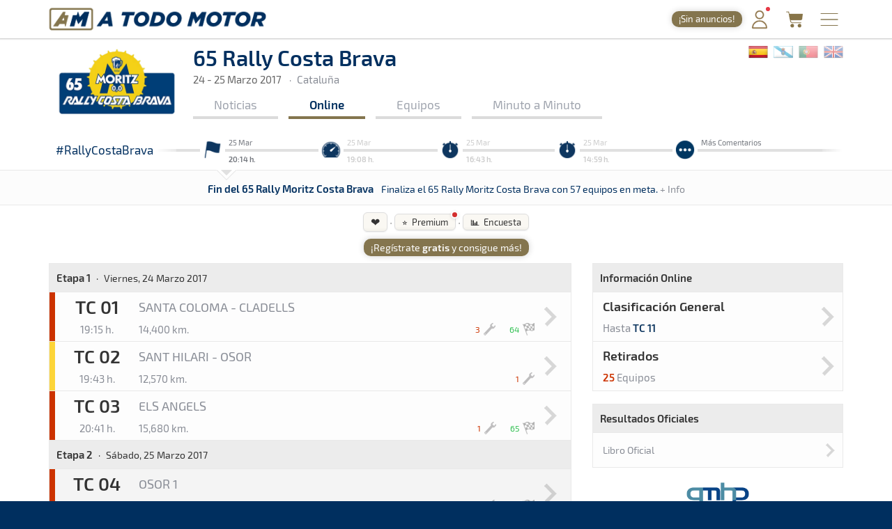

--- FILE ---
content_type: text/html; charset=utf-8
request_url: https://www.atodomotor.com/online/2017/costabrava/
body_size: 113077
content:
<!DOCTYPE html>
<html lang="es-ES">
<head>
    <!-- Google Consent Mode: DEFAULTS -->
    <script>
      window.dataLayer = window.dataLayer || [];
      function gtag(){dataLayer.push(arguments);}
      gtag('consent','default',{
        ad_storage:'denied',
        ad_user_data:'denied',
        ad_personalization:'denied',
        analytics_storage:'denied',
        functionality_storage:'granted',
        security_storage:'granted',
        personalization_storage:'denied'
      });
    </script>
    <!-- End Google Consent Mode: DEFAULTS -->
    
    <!-- InMobi Choice. Consent Manager Tag v3.0 (for TCF 2.2) -->
    <script type="text/javascript" async=true>
    (function() {
      var host = window.location.hostname;
      var element = document.createElement('script');
      var firstScript = document.getElementsByTagName('script')[0];
      var url = 'https://cmp.inmobi.com'
        .concat('/choice/', '23h1jyDjbQgLS', '/', host, '/choice.js?tag_version=V3');
      var uspTries = 0;
      var uspTriesLimit = 3;
      element.async = true;
      element.type = 'text/javascript';
      element.src = url;
    
      firstScript.parentNode.insertBefore(element, firstScript);
    
      function makeStub() {
        var TCF_LOCATOR_NAME = '__tcfapiLocator';
        var queue = [];
        var win = window;
        var cmpFrame;
    
        function addFrame() {
          var doc = win.document;
          var otherCMP = !!(win.frames[TCF_LOCATOR_NAME]);
    
          if (!otherCMP) {
            if (doc.body) {
              var iframe = doc.createElement('iframe');
    
              iframe.style.cssText = 'display:none';
              iframe.name = TCF_LOCATOR_NAME;
              doc.body.appendChild(iframe);
            } else {
              setTimeout(addFrame, 5);
            }
          }
          return !otherCMP;
        }
    
        function tcfAPIHandler() {
          var gdprApplies;
          var args = arguments;
    
          if (!args.length) {
            return queue;
          } else if (args[0] === 'setGdprApplies') {
            if (
              args.length > 3 &&
              args[2] === 2 &&
              typeof args[3] === 'boolean'
            ) {
              gdprApplies = args[3];
              if (typeof args[2] === 'function') {
                args[2]('set', true);
              }
            }
          } else if (args[0] === 'ping') {
            var retr = {
              gdprApplies: gdprApplies,
              cmpLoaded: false,
              cmpStatus: 'stub'
            };
    
            if (typeof args[2] === 'function') {
              args[2](retr);
            }
          } else {
            if(args[0] === 'init' && typeof args[3] === 'object') {
              args[3] = Object.assign(args[3], { tag_version: 'V3' });
            }
            queue.push(args);
          }
        }
    
        function postMessageEventHandler(event) {
          var msgIsString = typeof event.data === 'string';
          var json = {};
    
          try {
            if (msgIsString) {
              json = JSON.parse(event.data);
            } else {
              json = event.data;
            }
          } catch (ignore) {}
    
          var payload = json.__tcfapiCall;
    
          if (payload) {
            window.__tcfapi(
              payload.command,
              payload.version,
              function(retValue, success) {
                var returnMsg = {
                  __tcfapiReturn: {
                    returnValue: retValue,
                    success: success,
                    callId: payload.callId
                  }
                };
                if (msgIsString) {
                  returnMsg = JSON.stringify(returnMsg);
                }
                if (event && event.source && event.source.postMessage) {
                  event.source.postMessage(returnMsg, '*');
                }
              },
              payload.parameter
            );
          }
        }
    
        while (win) {
          try {
            if (win.frames[TCF_LOCATOR_NAME]) {
              cmpFrame = win;
              break;
            }
          } catch (ignore) {}
    
          if (win === window.top) {
            break;
          }
          win = win.parent;
        }
        if (!cmpFrame) {
          addFrame();
          win.__tcfapi = tcfAPIHandler;
          win.addEventListener('message', postMessageEventHandler, false);
        }
      };
    
      makeStub();
    
      function makeGppStub() {
        const CMP_ID = 10;
        const SUPPORTED_APIS = [
          '2:tcfeuv2',
          '6:uspv1',
          '7:usnatv1',
          '8:usca',
          '9:usvav1',
          '10:uscov1',
          '11:usutv1',
          '12:usctv1'
        ];
    
        window.__gpp_addFrame = function (n) {
          if (!window.frames[n]) {
            if (document.body) {
              var i = document.createElement("iframe");
              i.style.cssText = "display:none";
              i.name = n;
              document.body.appendChild(i);
            } else {
              window.setTimeout(window.__gpp_addFrame, 10, n);
            }
          }
        };
        window.__gpp_stub = function () {
          var b = arguments;
          __gpp.queue = __gpp.queue || [];
          __gpp.events = __gpp.events || [];
    
          if (!b.length || (b.length == 1 && b[0] == "queue")) {
            return __gpp.queue;
          }
    
          if (b.length == 1 && b[0] == "events") {
            return __gpp.events;
          }
    
          var cmd = b[0];
          var clb = b.length > 1 ? b[1] : null;
          var par = b.length > 2 ? b[2] : null;
          if (cmd === "ping") {
            clb(
              {
                gppVersion: "1.1", // must be “Version.Subversion”, current: “1.1”
                cmpStatus: "stub", // possible values: stub, loading, loaded, error
                cmpDisplayStatus: "hidden", // possible values: hidden, visible, disabled
                signalStatus: "not ready", // possible values: not ready, ready
                supportedAPIs: SUPPORTED_APIS, // list of supported APIs
                cmpId: CMP_ID, // IAB assigned CMP ID, may be 0 during stub/loading
                sectionList: [],
                applicableSections: [-1],
                gppString: "",
                parsedSections: {},
              },
              true
            );
          } else if (cmd === "addEventListener") {
            if (!("lastId" in __gpp)) {
              __gpp.lastId = 0;
            }
            __gpp.lastId++;
            var lnr = __gpp.lastId;
            __gpp.events.push({
              id: lnr,
              callback: clb,
              parameter: par,
            });
            clb(
              {
                eventName: "listenerRegistered",
                listenerId: lnr, // Registered ID of the listener
                data: true, // positive signal
                pingData: {
                  gppVersion: "1.1", // must be “Version.Subversion”, current: “1.1”
                  cmpStatus: "stub", // possible values: stub, loading, loaded, error
                  cmpDisplayStatus: "hidden", // possible values: hidden, visible, disabled
                  signalStatus: "not ready", // possible values: not ready, ready
                  supportedAPIs: SUPPORTED_APIS, // list of supported APIs
                  cmpId: CMP_ID, // list of supported APIs
                  sectionList: [],
                  applicableSections: [-1],
                  gppString: "",
                  parsedSections: {},
                },
              },
              true
            );
          } else if (cmd === "removeEventListener") {
            var success = false;
            for (var i = 0; i < __gpp.events.length; i++) {
              if (__gpp.events[i].id == par) {
                __gpp.events.splice(i, 1);
                success = true;
                break;
              }
            }
            clb(
              {
                eventName: "listenerRemoved",
                listenerId: par, // Registered ID of the listener
                data: success, // status info
                pingData: {
                  gppVersion: "1.1", // must be “Version.Subversion”, current: “1.1”
                  cmpStatus: "stub", // possible values: stub, loading, loaded, error
                  cmpDisplayStatus: "hidden", // possible values: hidden, visible, disabled
                  signalStatus: "not ready", // possible values: not ready, ready
                  supportedAPIs: SUPPORTED_APIS, // list of supported APIs
                  cmpId: CMP_ID, // CMP ID
                  sectionList: [],
                  applicableSections: [-1],
                  gppString: "",
                  parsedSections: {},
                },
              },
              true
            );
          } else if (cmd === "hasSection") {
            clb(false, true);
          } else if (cmd === "getSection" || cmd === "getField") {
            clb(null, true);
          }
          //queue all other commands
          else {
            __gpp.queue.push([].slice.apply(b));
          }
        };
        window.__gpp_msghandler = function (event) {
          var msgIsString = typeof event.data === "string";
          try {
            var json = msgIsString ? JSON.parse(event.data) : event.data;
          } catch (e) {
            var json = null;
          }
          if (typeof json === "object" && json !== null && "__gppCall" in json) {
            var i = json.__gppCall;
            window.__gpp(
              i.command,
              function (retValue, success) {
                var returnMsg = {
                  __gppReturn: {
                    returnValue: retValue,
                    success: success,
                    callId: i.callId,
                  },
                };
                event.source.postMessage(msgIsString ? JSON.stringify(returnMsg) : returnMsg, "*");
              },
              "parameter" in i ? i.parameter : null,
              "version" in i ? i.version : "1.1"
            );
          }
        };
        if (!("__gpp" in window) || typeof window.__gpp !== "function") {
          window.__gpp = window.__gpp_stub;
          window.addEventListener("message", window.__gpp_msghandler, false);
          window.__gpp_addFrame("__gppLocator");
        }
      };
    
      makeGppStub();
    
      var uspStubFunction = function() {
        var arg = arguments;
        if (typeof window.__uspapi !== uspStubFunction) {
          setTimeout(function() {
            if (typeof window.__uspapi !== 'undefined') {
              window.__uspapi.apply(window.__uspapi, arg);
            }
          }, 500);
        }
      };
    
      var checkIfUspIsReady = function() {
        uspTries++;
        if (window.__uspapi === uspStubFunction && uspTries < uspTriesLimit) {
          console.warn('USP is not accessible');
        } else {
          clearInterval(uspInterval);
        }
      };
    
      if (typeof window.__uspapi === 'undefined') {
        window.__uspapi = uspStubFunction;
        var uspInterval = setInterval(checkIfUspIsReady, 6000);
      }
    })();
    </script>
    <!-- End InMobi Choice. Consent Manager Tag v3.0 (for TCF 2.2) -->
    
    <script async src="//www.ezojs.com/ezoic/sa.min.js"></script>
    <script>
      window.ezstandalone = window.ezstandalone || {};
      ezstandalone.cmd = ezstandalone.cmd || [];
      window.ezoicIdentity = window.ezoicIdentity || {};
      window.ezoicIdentity.queue = window.ezoicIdentity.queue || [];
      window.ezoicEvent = window.ezoicEvent || {};
      window.ezoicEvent.queue = window.ezoicEvent.queue || [];
    </script>
    
    <script>
      (function () {
        function showAll() {
          ezstandalone.cmd.push(function () {
            ezstandalone.showAds();
          });
        }
    
        if (document.readyState === 'loading') {
          document.addEventListener('DOMContentLoaded', showAll);
        } else {
          showAll();
        }
      })();
    </script>
    
    <meta charset="utf-8">
    <meta http-equiv="X-UA-Compatible" content="IE=edge">
    <meta name="viewport" content="width=device-width, initial-scale=1, maximum-scale=1, user-scalable=no, viewport-fit=cover">
    <meta http-equiv="refresh" content="420">
    
    <meta http-equiv="pragma" content="no-cache" />
    <meta name="cache-control" content="no-cache" />

    <title>Online &middot; 65 Rally Costa Brava &middot; Tiempos Online - A Todo Motor</title>

    <meta name="description" content="Todo lo relacionado con el mundo del motor canario, nacional e internacional: Fórmula 1, WRC, ERC, Rally, Tiempos Online, Clasificaciones, SimRacing, Islas Canarias y más." />
    <meta name="keywords" xml:lang="es" content="Islas Canarias, motor, automovilismo, canario, rallye, rally, on line, rally de Canarias, rally Islas Canarias, fotos, galería, noticias, pilotos, tiempos online, mundial, Fórmula 1, blog, WRC, imágenes, en directo, agenda motor, clasificaciones, campeonatos, Las Palmas, Gran Canaria, SimRacing" />
    <meta name="keywords" xml:lang="en" content="Canary Islands, motor, motorsport, canary, rally, rally, on line, rally de Canarias, Canary Islands rally, photos, gallery, news, drivers, times online, worldwide, Formula 1, blog, WRC, pictures, live, motor calendar, standings, championships, Las Palmas, Gran Canaria, SimRacing" />

    <link rel="apple-touch-icon" href="/apple-touch-icon.png">
    <link rel="apple-touch-icon" sizes="180x180" href="/apple-touch-icon.png">
    <link rel="icon" type="image/png" sizes="32x32" href="/favicon-32x32.png">
    <link rel="icon" type="image/png" sizes="16x16" href="/favicon-16x16.png">
    <link rel="manifest" href="/site.webmanifest">
    <link rel="mask-icon" href="/safari-pinned-tab.svg" color="#5BBAD5">
    <meta name="msapplication-TileColor" content="#DA532C">
    <meta name="theme-color" content="#FFFFFF">
    <link rel="canonical" href="https://www.atodomotor.com/online/2017/costabrava/" />
    
    <meta property="og:type" content="article" />
    <meta property="og:image" content="https://cdn.atodomotor.com/contents/race/2017/costabrava/RaceLogo.png" />
    <meta property="og:title" content="65 Rally Costa Brava" />
    <meta property="og:description" content="24 - 25 Marzo 2017 &middot; Rally &middot; Cataluña" />
    <meta property="og:site_name" content="A Todo Motor" />
    <meta property="og:url" content="https://www.atodomotor.com/online/2017/costabrava/" />
    
    <meta name="twitter:card" content="summary" />
    <meta name="twitter:image" content="https://cdn.atodomotor.com/contents/race/2017/costabrava/RaceLogo.png" />
    <meta name="twitter:title" content="65 Rally Costa Brava" />
    <meta name="twitter:description" content="24 - 25 Marzo 2017 &middot; Rally &middot; Cataluña" />
    <meta name="twitter:site" content="@ATodoMotorCom" />
    
    
    <link rel="stylesheet" type="text/css" href="https://cdn.atodomotor.com/assets/components/bootstrap/dist/css/bootstrap.min.css">
    <link rel="stylesheet" type="text/css" href="https://cdn.atodomotor.com/assets/components/viewerjs/viewer.min.css">
    <link rel="stylesheet" type="text/css" href="https://cdn.atodomotor.com/assets/css/global_202507.css">
    <link rel="stylesheet" type="text/css" href="https://cdn.atodomotor.com/assets/css/online_2024.css">
    
    <meta name="apple-mobile-web-app-capable" content="yes">
    <meta name="apple-mobile-web-app-status-bar-style" content="default">
    <link rel="manifest" href="/site.webmanifest">
    
    <script type="text/javascript" src="https://cdn.atodomotor.com/assets/components/jquery/dist/jquery.min.js"></script>
    <script type="text/javascript" src="https://cdn.atodomotor.com/assets/components/bootstrap/dist/js/bootstrap.min.js"></script>
    <script type="text/javascript" src="https://cdn.atodomotor.com/assets/components/masonry/masonry.pkgd.min.js"></script>
    <script type="text/javascript" src="https://cdn.atodomotor.com/assets/components/masonry/imagesloaded.pkgd.min.js"></script>
    <script type="text/javascript" src="https://cdn.atodomotor.com/assets/components/viewerjs/viewer.min.js"></script>
    <script type="text/javascript" src="https://cdn.atodomotor.com/assets/js/global_2021.js"></script>
    <script type="text/javascript" src="https://cdn.atodomotor.com/assets/js/online_2025.js"></script>
    <script type="text/javascript">
        $(function()
        {
            setupCountdownClock("2017/costabrava/inicio/", "");
            setupLanguageFlags("es-ES");
            setupBaseURL("//www.atodomotor.com/online/2017/costabrava/");

            $(".autoRefreshMenu span").on("click", function()
            {
                $(".autoRefreshMenu span").toggleClass("rfInactive");
                $("#autoRfBtn").val(($("#autoRfBtn").val() == "1") ? "0" : "1");
            });
            
        });
    </script>
    <!-- PROD -->
        <!-- Google tag (gtag.js) -->
        <script async src="https://www.googletagmanager.com/gtag/js?id=G-MB7DZ8X4SL"></script>
        <script>
          window.dataLayer = window.dataLayer || [];
          function gtag(){dataLayer.push(arguments);}
          gtag('js', new Date());
        
          gtag('config', 'G-MB7DZ8X4SL');
        </script>
    <script src="https://www.gstatic.com/firebasejs/10.11.0/firebase-app-compat.js"></script>
    <script src="https://www.gstatic.com/firebasejs/10.11.0/firebase-auth-compat.js"></script>
    
    <script>
        const firebaseConfig = {
            apiKey: "AIzaSyCn6awj7v25PKwdcc2DjaxDBQQA5QZrYaQ",
            authDomain: "a-todo-motor-web.firebaseapp.com",
            projectId: "a-todo-motor-web",
            storageBucket: "a-todo-motor-web.firebasestorage.app",
            messagingSenderId: "368585370734",
            appId: "1:368585370734:web:e4bc89c1b9a1c87eb48a7f"
        };
    
        firebase.initializeApp(firebaseConfig);
        const auth = firebase.auth();
    
        document.addEventListener("DOMContentLoaded", () => {
            auth.onAuthStateChanged((user) => {
    
                const elmentsLogged = document.querySelectorAll(".loggedContent");
                const elmentsNotLogged = document.querySelectorAll(".notLoggedContent");
    
                if (user) {
                    if (typeof gtag === 'function') {
                        gtag('set', { user_id: user.uid });
                        gtag('event', 'user_logged');
                    }
                    window.ezoicIdentity.queue.push(function(){
                        if (typeof window.ezoicIdentity.setIdentity === "function") {
                            window.ezoicIdentity.setIdentity({
                                userid: user.uid
                            });
                        }
                    });
                    elmentsLogged.forEach(el => {
                        el.style.display = "block";
                    });
                    elmentsNotLogged.forEach(el => {
                        el.style.display = "none";
                    });
                }
                else {
                    elmentsLogged.forEach(el => {
                        el.style.display = "none";
                    });
                    elmentsNotLogged.forEach(el => {
                        el.style.display = "block";
                    });
                }
            });
        });
    </script>
    
    <script type='text/javascript' src='https://platform-api.sharethis.com/js/sharethis.js#property=5abd7215003b52001341b0ca&product=inline-share-buttons' async='async'></script></head>
<body>
    <div class="contentBg">
        <header>

    <script>
        function getMemberCookie(name) {
            const value = `; ${document.cookie}`;
            const parts = value.split(`; ${name}=`);
            if (parts.length === 2) return parts.pop().split(";").shift();
        }

        function updateMemberBadgeVisibility() {
            var badge = document.getElementById("memberBadge");
            if (badge && !getMemberCookie("atmMemberSeen")) {
                badge.style.display = "inline-block";
            } else if (badge) {
                badge.style.display = "none";
            }
        }

        function setRandomBadgeMessages() {
            const notLoggedBadge = document.getElementById("notLoggedBadge");
            const loggedBadge = document.getElementById("loggedBadge");
            const notLoggedMessages = [
                "¡Regístrate!",
                "¡Únete Gratis!",
                "¡Inicia sesión!",
                "¡Quitar publi!",
                "¡Hazte Premium!",
                "¡Sin anuncios!"
            ];
            const loggedMessages = [
                "¡Quitar publi!",
                "¡Hazte Premium!",
                "¡Sin anuncios!",
                "¡Sin publi! 1,99€/mes",
                "¡Ahorra! 19,99€/año"
            ];
            if (notLoggedBadge) {
                const msg = notLoggedMessages[Math.floor(Math.random() * notLoggedMessages.length)];
                notLoggedBadge.textContent = msg;
            }
            if (loggedBadge) {
                const msg = loggedMessages[Math.floor(Math.random() * loggedMessages.length)];
                loggedBadge.textContent = msg;
            }
        }

        document.addEventListener("DOMContentLoaded", function() {
            updateMemberBadgeVisibility();
            setRandomBadgeMessages();
        });
    </script>
    
    <style>
        .logoATM img {
            max-height: 45px !important;
        }
        .registerWrapper {
            display: flex;
            align-items: center;
            margin-right: 0px;
        }
        .registerWrapper a {
            text-decoration: none;
        }
        .registerBadge {
            background: #84754E;
            border-radius: 10px;
            box-shadow: 0 0px 10px rgba(0,0,0,0.18);
            color: #fff;
            display: none;
            font-size: 0.9em;
            padding: 3px 10px;
            position: relative;
            top: 0px;
            cursor: pointer;
            transition: background 0.2s, box-shadow 0.2s, transform 0.2s;
            white-space: nowrap;
            text-decoration: none;
        }
        .registerBadge:hover {
            background: #a08a5c;
            box-shadow: 0 6px 8px rgba(0,0,0,0.28);
            transform: translateY(-1px) scale(1.05);
            text-decoration: none;
        }
        @media (max-width: 600px) {
            .registerBadge {
                font-size: 0.85em;
                padding: 3px 10px;
            }
        }
    </style>

    <div class="siteHeader">
        <div class="container">
            <div class="logoATM" itemscope itemtype="http://schema.org/Organization">
                <a itemprop="url" href="//www.atodomotor.com/"><h1><span itemprop="name">A Todo Motor</span> &middot; Revista del motor desde 1999</h1><img class="logoMobile" src="https://cdn.atodomotor.com/assets/img/ATodoMotor_BgL.png" itemprop="logo" alt="A Todo Motor" /><img class="logoDesktop" src="https://cdn.atodomotor.com/assets/img/ATodoMotor_720x100.png" alt="A Todo Motor" /></a>
            </div>
            <div class="registerWrapper">
                <a href="//www.atodomotor.com/perfil/" onclick="gtag('event', 'click_member', {'event_category': 'menu-badge'});">
                    <span id="notLoggedBadge" class="registerBadge notLoggedContent">Regístrate</span>
                    <span id="loggedBadge" class="registerBadge loggedContent">Quitar publi</span>
                </a>
            </div>
            <div id="memberButton" class="memberButton"><a href="//www.atodomotor.com/perfil/" onclick="gtag('event', 'click_member', {'event_category': 'menu-header'});" title="Inicia sesión"><img src="https://cdn.atodomotor.com/assets/img/Member.png" alt="Iniciar sesión" /><span id="memberBadge" class="newBadge"></span></a></div>
            <div class="storeButton"><a href="https://www.atodomotor.store/?utm_source=atodomotor&utm_medium=header-menu-button&utm_campaign=atm-links" target="_blank" onclick="gtag('event', 'click_store', {'event_category': 'menu-header'});" title="Tienda"><img src="https://cdn.atodomotor.com/assets/img/social/Store.png" alt="ATM Store" /></a></div>
            <div id="menuButton" class="menuButton" onclick="toggleBarMenu();"><img id="menuButtonImg" src="https://cdn.atodomotor.com/assets/img/MenuOpenRight.png" alt="Menu" title="Menú" /></div>
        </div>
    </div>
    <div class="container">
        <div class="siteMenu">
            <nav>
                <h2><a class="" href="//www.atodomotor.com">Portada</a></h2>
                <h2><a class="active" href="//www.atodomotor.com/online/">En Directo</a></h2>
                <h2><a class="" href="//www.atodomotor.com/noticias/">Noticias</a></h2>
                <h2><a class="" href="//www.atodomotor.com/agenda/">Agenda</a></h2>
                <h2><a class="" href="//www.atodomotor.com/galerias/">Galerías</a></h2>
                <h2><a href="https://www.atodomotor.store/?utm_source=atodomotor&utm_medium=header-menu&utm_campaign=atm-links" target="_blank">Tienda</a></h2>
                <h2><a class="" href="//www.atodomotor.com/archivo/">Archivo</a></h2>
            </nav>
            <div class="menuBottom">
                <div class="menuText">
                    Revista del motor desde 1999
                </div>
                <div class="socialIcons">
                    <a href="https://www.instagram.com/atodomotorcom/" target="_blank"><img src="https://cdn.atodomotor.com/assets/img/social/Instagram.png" class="img-responsive" alt="Instagram"></a>
                    <a href="https://www.facebook.com/ATodoMotor" target="_blank"><img src="https://cdn.atodomotor.com/assets/img/social/Facebook.png" class="img-responsive" alt="Facebook"></a>
                    <a href="https://twitter.com/ATodoMotorCom" target="_blank"><img src="https://cdn.atodomotor.com/assets/img/social/Twitter.png" class="img-responsive" alt="Twitter"></a>
                    <a href="https://www.youtube.com/user/ATODOMOTORcom/" target="_blank"><img src="https://cdn.atodomotor.com/assets/img/social/YouTube.png" class="img-responsive" alt="YouTube"></a>
                    <a href="https://www.atodomotor.store/?utm_source=atodomotor&utm_medium=header-menu-icon&utm_campaign=atm-links" target="_blank"><img src="https://cdn.atodomotor.com/assets/img/social/Shop.png" class="img-responsive" alt="ATM Store"></a>
                </div>
            </div>
        </div>
    </div>
</header>
<div class="container onlineHeader">
            <div>
                <style>
                    #adHeader.adaptableAd { margin: 0px 0px 0px 0px; }
                    #adHeader .adBody { overflow: hidden; }
                    @media(min-width: 500px) { #adHeader { display: none; } }
                </style>
                <div id="adHeader" class="adaptableAd">
                    <div class="adBody">
                        <div id="ezoic-pub-ad-placeholder-101"></div>
                    </div>
                </div>
            </div>
    <div class="row" itemscope itemtype="http://schema.org/Event">
        <div class="col-md-9">
            <div class="onlineLogo">
                <a href="//www.atodomotor.com/online/2017/costabrava/"><img itemprop="image" src="https://cdn.atodomotor.com/contents/race/2017/costabrava/RaceLogo.png" alt="65 Rally Costa Brava" /></a>
            </div>
            <div class="raceHeader ">
                <h1 itemprop="name">65 Rally Costa Brava</h1>
                <a class="itemInfo" itemprop="url" href="https://www.atodomotor.com/online/2017/costabrava/">65 Rally Costa Brava</a>
                <div class="raceSubHeader">
                    <time itemprop="startDate" datetime="2017-03-24"></time>
                    <time itemprop="endDate" datetime="2017-03-25"></time>
                    <h2><span class="raceHeaderDate">24 - 25 Marzo 2017</span></h2>
                    
                    <span class="sepDot">&middot;</span><h2>Cataluña</h2>
                    <div class="itemInfo" itemprop="description">Rally &middot; 65 Rally Costa Brava: Aquí podrás encontrar toda la información que sea publicada en la web de A Todo Motor sobre este evento. Dispondrás de las últimas noticias, notas de prensa, tiempos, clasificaciones, imágenes, resultados y todo lo referido a la prueba. Disponible en un mismo lugar para que no pierdas detalle de lo que acontezca en este evento.</div>
                    <div class="itemInfo" itemprop="location" itemscope itemtype="http://schema.org/Place">
                        <span itemprop="name">Cataluña</span>
                        <span itemprop="address">Cataluña</span>
                    </div>
                </div>
                <nav>
                    <div class="onlineMenu">
                            <div class="menuNews item ">
                                <h3><a href="//www.atodomotor.com/online/2017/costabrava/noticias/">Noticias</a></h3>
                            </div>
                        <div class="menuOnline item active">
                            <h3><a href="//www.atodomotor.com/online/2017/costabrava/">Online</a></h3>
                        </div>
                        <div class="menuTeams item ">
                            <h3><a href="//www.atodomotor.com/online/2017/costabrava/equipos/">Equipos</a></h3>
                        </div>
                        <div class="menuMessages item ">
                            <h3><a href="//www.atodomotor.com/online/2017/costabrava/comentarios/">Minuto a Minuto</a></h3>
                        </div>
                    </div>
                </nav>            </div>
            <div class="clear"></div>
        </div>
        <div class="col-md-3 onlineSocial">
            <div class="langFlags">
                <a href="//www.atodomotor.com/online/language/es-ES/2017/costabrava/"><img id="flag_es-ES" class="langFlag" src="https://cdn.atodomotor.com/assets/img/LangESP.png" alt="Español" title="Español" /></a>
                <a href="//www.atodomotor.com/online/language/es-GA/2017/costabrava/"><img id="flag_es-GA" class="langFlag" src="https://cdn.atodomotor.com/assets/img/LangGAL.png" alt="Gallego" title="Gallego" /></a>
                <a href="//www.atodomotor.com/online/language/pt-PT/2017/costabrava/"><img id="flag_pt-PT" class="langFlag" src="https://cdn.atodomotor.com/assets/img/LangPRT.png" alt="Portugués" title="Portugués" /></a>
                <a href="//www.atodomotor.com/online/language/en-US/2017/costabrava/"><img id="flag_en-US" class="langFlag" src="https://cdn.atodomotor.com/assets/img/LangENG.png" alt="Inglés" title="Inglés" /></a>
            </div>        </div>
    </div>
</div>
<main>
        <section>
            <div id="liveContent">
                <div class="container">
                    <div id="liveItems">
                            <div id="liveHashtag" class="liveItem">
                                #RallyCostaBrava
                            </div>
                        
                        <div id="liveAlpha"></div>
                        
                            <div class="liveItem ">
                                <div class="liveItemContent" data-live-item="0">
                                    <img class="liveItemIcon" data-live-item="0" src="https://cdn.atodomotor.com/assets/img/comments/LiveCol_FIN.png" alt="Fin del 65 Rally Moritz Costa Brava" />
                                    <div class="liveItemDate liveItemTextOff" data-live-item="0">
                                        <div>25 Mar</div>
                                        <b>20:14 h.</b>
                                    </div>
                                </div>
                            </div>
                            <div class="liveItem ">
                                <div class="liveItemContent" data-live-item="1">
                                    <img class="liveItemIcon" data-live-item="1" src="https://cdn.atodomotor.com/assets/img/comments/LiveCol_NAR.png" alt="Último tramo cronometrado" />
                                    <div class="liveItemDate liveItemTextOff" data-live-item="1">
                                        <div>25 Mar</div>
                                        <b>19:08 h.</b>
                                    </div>
                                </div>
                            </div>
                            <div class="liveItem lastLiveContents">
                                <div class="liveItemContent" data-live-item="2">
                                    <img class="liveItemIcon" data-live-item="2" src="https://cdn.atodomotor.com/assets/img/comments/LiveCol_TIE.png" alt="Clasificación general tras el TC-09" />
                                    <div class="liveItemDate liveItemTextOff" data-live-item="2">
                                        <div>25 Mar</div>
                                        <b>16:43 h.</b>
                                    </div>
                                </div>
                            </div>
                            <div class="liveItem lastLiveContents">
                                <div class="liveItemContent" data-live-item="3">
                                    <img class="liveItemIcon" data-live-item="3" src="https://cdn.atodomotor.com/assets/img/comments/LiveCol_TIE.png" alt="Llegada a meta en el TC-07" />
                                    <div class="liveItemDate liveItemTextOff" data-live-item="3">
                                        <div>25 Mar</div>
                                        <b>14:59 h.</b>
                                    </div>
                                </div>
                            </div>
                        
                        <div id="liveItemMore" class="liveItem">
                            <a href="//www.atodomotor.com/online/2017/costabrava/comentarios/">
                                <img class="liveItemIcon" src="https://cdn.atodomotor.com/assets/img/comments/LiveCol_ReadMore.png" alt="Más" />
                            </a>
                            <div class="liveItemText">
                                <div id="liveItemMoreText">
                                    <a href="//www.atodomotor.com/online/2017/costabrava/comentarios/">Más Comentarios</a>
                                </div>
                                <div id="liveItemMoreTextShort">
                                    <a href="//www.atodomotor.com/online/2017/costabrava/comentarios/">Más</a>
                                </div>
                                <b>&nbsp;</b>
                            </div>
                        </div>
                        
                        <div id="liveAlphaR"></div>
                    </div>
                </div>
                
                <div id="liveBar" class="container-fluid">
                    <div class="container">
                        <img id="liveBarImg" src="https://cdn.atodomotor.com/assets/img/comments/LiveRowOn.png" alt="v" />
                        
                        <div class="liveBarContentHeight">
                                    <div class="liveBarContent text-center" data-live-item="0">
                                        <h6>Fin del 65 Rally Moritz Costa Brava</h6>
                                        <span class="liveBarText">Finaliza el 65 Rally Moritz Costa Brava con 57 equipos en meta.</span>
                                        <span class="liveBarMore">
                                                <a href="//www.atodomotor.com/online/2017/costabrava/comentarios/">+ Info</a>
                                                                                </span>
                                    </div>
                                    <div class="liveBarContent text-center" data-live-item="1">
                                        <h6>Último tramo cronometrado</h6>
                                        <span class="liveBarText">Comienza el último TC del 65 Rally Moritz Costa Brava TC11 COLLSAPLANA 3 16,13 Km</span>
                                        <span class="liveBarMore">
                                                <a href="//www.atodomotor.com/online/2017/costabrava/comentarios/">+ Info</a>
                                                                                </span>
                                    </div>
                                    <div class="liveBarContent text-center" data-live-item="2">
                                        <h6>Clasificación general tras el TC-09</h6>
                                        <span class="liveBarText">La clasificación general en el TC-05 CLADELLS 2 queda así: 1- LUCKY 1:22:03.8 2- F. DELECOUR +43.8, 3- E. COMAS +1:22.9</span>
                                        <span class="liveBarMore">
                                                <a href="//www.atodomotor.com/online/2017/costabrava/comentarios/">+ Info</a>
                                                                                </span>
                                    </div>
                                    <div class="liveBarContent text-center" data-live-item="3">
                                        <h6>Llegada a meta en el TC-07</h6>
                                        <span class="liveBarText">Llegan a la meta del TC-07 OSOR 2 los cuatro primeros equipos de la clasificación general: 1 - LUCKY 1:10:12.9, 2- F. DELECOUR +14.1, 3- E. COMAS +1:21.0</span>
                                        <span class="liveBarMore">
                                                <a href="//www.atodomotor.com/online/2017/costabrava/comentarios/">+ Info</a>
                                                                                </span>
                                    </div>
                        </div>
                                            
                    </div>
                </div>
            </div>
        </section>

    <div class="container">
        <div class="row">
            <div class="col-md-12">
                <div class="socialMargin">
                    <div class="shareButtons">
                        <div class="sharethis-inline-share-buttons"></div>
                    </div>
                </div>
                <style>
                    #loginModalOverlay {
                        align-items: center;
                        background: rgba(0, 0, 0, 0.35);
                        display: none;
                        height: 100vh;
                        justify-content: center;
                        left: 0;
                        position: fixed;
                        top: 0;
                        width: 100vw;
                        z-index: 9999;
                    }
                    #loginModalBox {
                        background: #fff;
                        border-radius: 10px;
                        box-shadow: 0 4px 24px #0002;
                        left: 0;
                        max-width: 340px;
                        padding: 24px 18px 18px 18px;
                        position: relative;
                        text-align: center;
                        width: 90vw;
                    }
                    #loginModalClose {
                        background: none;
                        border: none;
                        color: #888;
                        cursor: pointer;
                        font-size: 1.5em;
                        left: auto;
                        line-height: 1;
                        position: absolute;
                        right: 10px;
                        top: 8px;
                    }
                    #loginModalClose:hover {
                        color: #333;
                    }
                    #loginModalOk {
                        background: #84754E;
                        color: #fff;
                        border: none;
                        padding: 8px 18px;
                        border-radius: 5px;
                        font-size: 1em;
                        cursor: pointer;
                    }
                    #loginModalOk:hover {
                        background: #6c5f3f;
                    }
                    #loginModalBox .loginModalTitle {
                        font-size: 1.2em;
                        margin-bottom: 10px;
                        font-weight: 600;
                    }
                    #loginModalBox .loginModalText {
                        font-size: 1em;
                        margin-bottom: 16px;
                    }
                    #loginModalBox .loginModalText img {
                        height: 20px;
                        vertical-align: middle;
                    }
                </style>
                <div id="loginModalOverlay">
                    <div id="loginModalBox">
                        <button id="loginModalClose">x</button>
                        <div class="loginModalTitle">Inicia sesión</div>
                        <div class="loginModalText">Para usar esta función debes <b><a href="//www.atodomotor.com/perfil/">iniciar sesión</a></b>.<br><br>
                        Haz clic en el <b>icono de usuario</b> <img src="https://cdn.atodomotor.com/assets/img/Member.png" alt="Iniciar sesión" /> arriba a la derecha para acceder.</div>
                        <button id="loginModalOk">Entendido</button>
                    </div>
                </div>
                <script>
                    function showLoginModal() {
                        document.getElementById('loginModalOverlay').style.display = 'flex';
                    }
                    function hideLoginModal() {
                        document.getElementById('loginModalOverlay').style.display = 'none';
                    }
                    function setupLoginModal() {
                        if (window._loginModalSetup) return;
                        window._loginModalSetup = true;
                        document.getElementById('loginModalClose').onclick = hideLoginModal;
                        document.getElementById('loginModalOk').onclick = hideLoginModal;
                        document.getElementById('loginModalOverlay').onclick = function(e) {
                            if (e.target === this) hideLoginModal();
                        };
                    }
                    document.addEventListener("DOMContentLoaded", setupLoginModal);
                </script>
                <script>
                    document.addEventListener("DOMContentLoaded", () => {
                
                        const contentActions = document.querySelector('.contentActions');
                        if (!isElementDisplayed(contentActions)) return;
                        
                        setupLikeButtons();
                        setArticleReadTime();
                        setupArticleSummaryButton();
                        setupArticleReadTimeNotLogged();
                        setupFirstPaceNotLogged();
                        setupPrintButton();
                        setupSurveyButton();
                        setupGameButton();
                        setupPremiumButton();
                    });
                
                    function isElementDisplayed(el) {
                        if (!el) return false;
                        const style = window.getComputedStyle(el);
                        if (el.classList.contains('hidden')) return false;
                        if (style.display === 'none' || style.visibility === 'hidden' || el.offsetParent === null) return false;
                        return true;
                    }
                
                    function setupLikeButtons() {
                        document.querySelectorAll(".like-btn").forEach(btn => {
                            const type = btn.dataset.type;
                            const id = btn.dataset.id;
                
                            const contentType = btn.dataset.type;
                            const contentId = btn.dataset.id;
                            const contentLabel = btn.dataset.label;
                
                            updateLikeCount(type, id);
                
                            let likeCooldown = false;
                            btn.addEventListener("click", async () => {
                                if (likeCooldown) return;
                
                                const user = firebase.auth().currentUser;
                                if (!user)
                                {
                                    if (typeof gtag === "function") {
                                        gtag("event", "action_not_logged", {
                                            "event_category": `${contentType}_like`,
                                            "event_label": contentLabel || "",
                                            content_id: contentId,
                                            content_type: contentType,
                                            "atm_event": true
                                        });
                                    }
                                    return showLoginModal();
                                }
                
                                likeCooldown = true;
                                btn.disabled = true;
                                btn.classList.add("like-btn--loading");
                
                                try {
                                    const token = await user.getIdToken();
                
                                    await fetch("/members/likes/toggle", {
                                        method: "POST",
                                        headers: {
                                            "Content-Type": "application/json",
                                            "Authorization": `Bearer ${token}`
                                        },
                                        body: JSON.stringify({ contentId, contentType })
                                    });
                
                                    updateLikeCount(contentType, contentId);
                
                                    if (typeof gtag === "function") {
                                        gtag("event", `${contentType}_like`, {
                                            "event_category": `${contentType}_actions`,
                                            "event_label": contentLabel || "",
                                            content_id: contentId,
                                            content_type: contentType,
                                            "atm_event": true
                                        });
                                    }
                                    if (window.ezoicEvent && typeof window.ezoicEvent.queue !== "undefined") {
                                        window.ezoicEvent.queue.push(function(){
                                            window.ezoicEvent.add(`${contentType}_like`, contentId + ": " + (contentLabel || ""));
                                        });
                                    }
                                } finally {
                                    setTimeout(() => {
                                        btn.disabled = false;
                                        btn.classList.remove("like-btn--loading");
                                        likeCooldown = false;
                                    }, 800);
                                }
                            });
                        });
                    }
                    async function updateLikeCount(contentType, contentId) {
                        const res = await fetch(`/members/likes/count?contentType=${contentType}&contentId=${contentId}`);
                        const data = await res.json();
                        const likeCountEl = document.getElementById(`like-count-${contentId}`);
                        if (likeCountEl) {
                            likeCountEl.textContent = data.count > 0 ? data.count : "";
                            likeCountEl.style.display = data.count > 0 ? "inline-block" : "none";
                        }
                    }
                
                    function setArticleReadTime() {
                        const articleReadTime = document.getElementById("articleReadTime");
                        if (!articleReadTime) return;
                
                        const articleContent = document.querySelector(".articleContent");
                        if (!articleContent) return;
                
                        const words = articleContent.textContent.split(/\s+/).length;
                        const readTime = Math.ceil(words / 200);
                        articleReadTime.textContent = `${readTime} min`;
                    }
                    function setupArticleSummaryButton() {
                        const summaryBtn = document.querySelector(".summary-btn");
                        const articleSummary = document.getElementById("articleSummary");
                        if (!summaryBtn || !articleSummary) return;
                
                        summaryBtn.addEventListener("click", () => {
                            const user = firebase.auth().currentUser;
                            if (!user) {
                                if (typeof gtag === "function") {
                                    gtag("event", "action_not_logged", {
                                        "event_category": "article_summary",
                                        "event_label": summaryBtn.dataset.label || "",
                                        "atm_event": true,
                                        article_id: summaryBtn.dataset.id || ""
                                    });
                                }
                                showLoginModal();
                                return;
                            }
                
                            if (articleSummary.style.display === "none" || articleSummary.style.display === "") {
                                articleSummary.style.display = "block";
                                summaryBtn.innerHTML = "📰&nbsp;&nbsp;Ocultar resumen";
                                if (typeof gtag === "function") {
                                    gtag("event", "article_summary", {
                                        "event_category": "article_actions",
                                        "event_label": summaryBtn.dataset.label || "",
                                        "atm_event": true,
                                        article_id: summaryBtn.dataset.id || ""
                                    });
                                }
                                if (window.ezoicEvent && typeof window.ezoicEvent.queue !== "undefined") {
                                    window.ezoicEvent.queue.push(function(){
                                        window.ezoicEvent.add("article_summary", (summaryBtn.dataset.id || "") + ": " + (summaryBtn.dataset.label || ""));
                                    });
                                }
                            } else {
                                articleSummary.style.display = "none";
                                summaryBtn.innerHTML = "📰&nbsp;&nbsp;Leer resumen";
                            }
                        });
                    }
                    function setupArticleReadTimeNotLogged() {
                        const readTimeNotLogged = document.getElementById("readTimeNotLogged");
                        if (!readTimeNotLogged) return;
                
                        readTimeNotLogged.addEventListener("click", () => {
                            const user = firebase.auth().currentUser;
                            if (!user) {
                                if (typeof gtag === "function") {
                                    gtag("event", "action_not_logged", {
                                        "event_category": `article_read_time`,
                                        "atm_event": true
                                    });
                                }
                                showLoginModal();
                            }
                        });
                    }
                    function setupFirstPaceNotLogged() {
                        const firstPaceNotLogged = document.getElementById("firstPaceNotLogged");
                        if (!firstPaceNotLogged) return;
                
                        firstPaceNotLogged.addEventListener("click", () => {
                            const user = firebase.auth().currentUser;
                            if (!user) {
                                if (typeof gtag === "function") {
                                    gtag("event", "action_not_logged", {
                                        "event_category": `times_first_pace`,
                                        "atm_event": true
                                    });
                                }
                                showLoginModal();
                            }
                        });
                    }
                    function setupPrintButton() {
                        const printBtn = document.querySelector(".print-btn");
                        if (printBtn) {
                            printBtn.addEventListener("click", function () {
                                if (typeof gtag === "function") {
                                    gtag("event", "times_print", {
                                        "event_category": "race_actions",
                                        "event_label": "65 Rally Costa Brava",
                                        'atm_event': true
                                    });
                                }
                                if (window.ezoicEvent && typeof window.ezoicEvent.queue !== "undefined") {
                                    window.ezoicEvent.queue.push(function(){
                                        window.ezoicEvent.add("times_print", "65 Rally Costa Brava");
                                    });
                                }
                                printFormattedTimes();
                            });
                        }
                    }
                    function setupGameButton() {
                        const gameBtn = document.querySelector('.game-btn');
                        if (!gameBtn) return;
                        gameBtn.addEventListener('click', () => {
                            window.open('/calculadora-tiempos-motor/?modo=juego', '_blank');
                        });
                    }
                    function setupPremiumButton() {
                        const premiumBtn = document.querySelector('.premium-btn');
                        if (!premiumBtn) return;
                        premiumBtn.addEventListener('click', () => {
                            window.open('/perfil', '_blank');
                        });
                    }
                    function setupSurveyButton() {
                        const surveyBtn = document.querySelector('.survey-btn');
                        const contentSurvey = document.getElementById('contentSurvey');
                        const surveyForm = document.getElementById('surveyForm');
                        const surveyResult = document.getElementById('surveyResult');
                        if (!surveyBtn || !contentSurvey) return;
                
                        surveyBtn.addEventListener('click', () => {
                            const isHidden = contentSurvey.style.display === 'none' || contentSurvey.style.display === '';
                            if (isHidden) {
                                contentSurvey.style.display = 'block';
                                surveyBtn.innerHTML = '📊&nbsp;&nbsp;Cerrar Encuesta';
                                fetchSurveyResults();
                            } else {
                                contentSurvey.style.display = 'none';
                                surveyBtn.innerHTML = '📊&nbsp;&nbsp;Encuesta';
                            }
                        });
                
                        const surveyKey = `atm_survey_voted_race_2017/costabrava`;
                        const submitBtn = document.getElementById('surveyButton');
                        const surveyInputs = document.querySelectorAll('#surveyForm input[name="option"]');
                        if (localStorage.getItem(surveyKey)) {
                            if (submitBtn) submitBtn.style.display = 'none';
                            if (surveyResult) {
                                surveyResult.textContent = 'Gracias por votar';
                                surveyResult.classList.remove('survey-error');
                                surveyResult.classList.add('survey-success');
                            }
                            
                            surveyInputs.forEach(input => {
                                input.style.display = 'none';
                                input.checked = false;
                            });
                            fetchSurveyResults();
                        }
                
                        if ("" == "true")
                        {
                            surveyBtn.innerHTML = '📊&nbsp;&nbsp;Cerrar Encuesta';
                            fetchSurveyResults();
                        }
                
                        if (surveyForm) {
                            surveyForm.addEventListener('submit', async function (e) {
                                e.preventDefault();
                                if (localStorage.getItem(surveyKey)) {
                                    if (surveyResult) {
                                        surveyResult.textContent = 'Gracias por votar';
                                        surveyResult.classList.remove('survey-error');
                                        surveyResult.classList.add('survey-success');
                                    }
                                    if (submitBtn) submitBtn.style.display = 'none';
                                    fetchSurveyResults();
                                    return;
                                }
                                const user = firebase.auth().currentUser;
                                if (!user) {
                                    if (typeof gtag === "function") {
                                        gtag("event", "action_not_logged", {
                                            "event_category": `race_vote`,
                                            "event_label": "2017/costabrava",
                                            'atm_event': true
                                        });
                                    }
                                    showLoginModal();
                                    return;
                                }
                                const formData = new FormData(surveyForm);
                                const option = formData.get('option');
                                if (!option) return;
                                surveyResult.textContent = '';
                                if (submitBtn) submitBtn.style.display = 'none';
                                try {
                                    const token = await user.getIdToken();
                                    const res = await fetch('/members/survey/vote', {
                                        method: 'POST',
                                        headers: {
                                            'Content-Type': 'application/json',
                                            'Authorization': `Bearer ${token}`
                                        },
                                        body: JSON.stringify({
                                            contentId: '2017/costabrava',
                                            contentType: 'race',
                                            option
                                        })
                                    });
                                    const data = await res.json();
                                    if (res.ok && data && data.success) {
                                        localStorage.setItem(surveyKey, '1');
                                        surveyResult.textContent = 'Gracias por votar';
                                        surveyResult.classList.remove('survey-error');
                                        surveyResult.classList.add('survey-success');
                                        surveyForm.reset();
                                        if (submitBtn) submitBtn.style.display = 'none';
                                        fetchSurveyResults();
                                    } else {
                                        surveyResult.textContent = (data && data.message) || 'Error al votar (1)';
                                        surveyResult.classList.remove('survey-success');
                                        surveyResult.classList.add('survey-error');
                                        if (submitBtn) submitBtn.style.display = '';
                                    }
                
                                    if (typeof gtag === "function") {
                                        gtag("event", `race_vote`, {
                                            "event_category": `race_actions`,
                                            "event_label": option || "",
                                            'atm_event': true,
                                            content_id: "2017/costabrava",
                                            content_type: "race"
                                        });
                                    }
                                    if (window.ezoicEvent && typeof window.ezoicEvent.queue !== "undefined") {
                                        window.ezoicEvent.queue.push(function(){
                                            window.ezoicEvent.add("race_vote", "2017/costabrava: " + option);
                                        });
                                    }
                                } catch (err) {
                                    surveyResult.textContent = 'Error al votar (2)';
                                    surveyResult.classList.remove('survey-success');
                                    surveyResult.classList.add('survey-error');
                                    if (submitBtn) submitBtn.style.display = '';
                                }
                            });
                        }
                
                        async function fetchSurveyResults() {
                            const options = [
                                'Encuesta_Momento',
                                'Encuesta_Equipo',
                                'Encuesta_Cambios',
                                'Encuesta_Clima',
                                'Encuesta_Primeros'
                            ];
                            try {
                                const res = await fetch(`/members/survey/results?contentType=race&contentId=2017/costabrava`);
                                const data = await res.json();
                                if (data && data.results) {
                                    
                                    const totalVotes = options.reduce((sum, opt) => sum + (data.results[opt] || 0), 0);
                                    options.forEach(opt => {
                                        const countSpan = document.getElementById(`survey-count-${opt}`);
                                        const bar = document.getElementById(`survey-bar-${opt}`);
                                        if (countSpan) {
                                            const count = data.results[opt] || 0;
                                            let percent = '';
                                            let percentNum = 0;
                                            if (totalVotes > 0 && count > 0) {
                                                percentNum = Math.round((count / totalVotes) * 100);
                                                percent = ` (${percentNum}%)`;
                                            }
                                            countSpan.textContent = percent;
                                            if (bar) {
                                                bar.style.width = percentNum + '%';
                                            }
                                        }
                                    });
                                    
                                    const totalVotesEl = document.getElementById('surveyTotalVotes');
                                    if (totalVotesEl) {
                                        totalVotesEl.textContent = totalVotes >= 15 ? `Total votos: ${totalVotes}` : '';
                                    }
                                }
                            } catch (err) {
                                
                            }
                        }
                    }
                </script>
                <style>
                    @media print {
                        a[href]:after {
                            content: none !important;
                        }
                        .atm_print_logo {
                            display: block !important;
                        }
                    }
                    .atm_print_logo {
                        display: none;
                        text-align: center;
                    }
                    .atm_print_logo img {
                        max-height: 30px;
                        margin: 10px auto 0 auto;
                    }
                    .contentActions {
                        align-items: center;
                        color: #333;
                        display: flex;
                        font-size: 14px;
                        gap: 6px;
                        justify-content: center;
                        margin: 8px auto 8px auto;
                        text-align: center;
                        width: 100%;
                    }
                    .contentActions .actionButton {
                        align-items: center;
                        background: linear-gradient(180deg, #faf8f3 80%, #f3f1eb 100%);
                        border: 1px solid #DDD;
                        border-radius: 6px;
                        box-shadow: 0 1px 2px #0001;
                        cursor: pointer;
                        display: inline-flex;
                        font-size: 16px;
                        gap: 4px;
                        padding: 2px 10px;
                        position: relative;
                        transition: background 0.2s, box-shadow 0.2s, border-color 0.2s;
                    }
                    .contentActions .actionButton:hover {
                        background: linear-gradient(180deg, #f5efe0 80%, #e9e4d6 100%);
                        border-color: #b8a97a;
                        box-shadow: 0 2px 6px #0002;
                    }
                    .contentActions .summary-btn,
                    .contentActions .print-btn,
                    .contentActions .survey-btn,
                    .contentActions .game-btn,
                    .contentActions .premium-btn {
                        font-size: 0.95em;
                    }
                    .contentActions .like-btn .like-count {
                        display: inline-block;
                        font-size: 0.85em;
                        font-weight: 400;
                        line-height: 1;
                        margin-left: 3px;
                        min-width: 0;
                        padding-left: 1px;
                        transition: color 0.2s;
                    }
                    .contentActions .sepDot {
                        color: #aaa;
                        font-size: 18px;
                        line-height: 1;
                        padding: 0 3px;
                    }
                    .contentActions .icon img {
                        height: 18px;
                        vertical-align: middle;
                    }
                    .registerActions {
                        display: block;
                        margin: 10px 0;
                        text-align: center;
                    }
                    .registerActions .registerWrapper {
                        display: inline-block;
                        font-size: 1.1em;
                    }
                    #articleReadTime {
                        font-weight: bold;
                    }
                    #readTimeNotLogged,
                    #firstPaceNotLogged {
                        cursor: pointer;
                    }
                    .like-btn--loading {
                        opacity: 0.6;
                        pointer-events: none;
                    }
                    .articleSummary,
                    .contentSurvey {
                        background-color: #f1f1f1;
                        border-radius: 10px;
                        box-shadow: 0 2px 4px rgba(0,0,0,0.06);
                        line-height: 1.5;
                        margin: 10px 20px 20px 20px;
                        padding: 10px 15px;
                        text-align: justify;
                    }
                    .contentSurvey {
                        display: inline-block;
                        margin: 10px auto 20px auto;
                        text-align: left;
                        width: auto;
                    }
                    .contentSurvey label {
                        font-weight: normal;
                        margin: 5px 0;
                    }
                    .contentSurvey input {
                        margin-right: 10px;
                    }
                    .survey-count {
                        font-weight: bold !important;
                    }
                    #surveyTitle {
                        font-size: 1.2em;
                        margin-bottom: 5px;
                    }
                    #surveyButton {
                        background: #84754E;
                        border: none;
                        border-radius: 5px;
                        color: #fff;
                        cursor: pointer;
                        font-size: 1em;
                        padding: 5px 15px;
                        margin-top: 10px;
                    }
                    #surveyButton:hover {
                        background: #6c5f3f;
                    }
                    #surveyResult.survey-success {
                        color: #218838;
                        font-weight: bold;
                        margin-top: 10px;
                    }
                    #surveyResult.survey-error {
                        color: #c82333;
                        font-weight: bold;
                        margin-top: 10px;
                    }
                    .survey-bar-container {
                        background: #d2d2d2;
                        border-radius: 6px;
                        height: 6px;
                        margin: 2px 0 4px 0;
                        width: 100%;
                        max-width: 320px;
                        position: relative;
                        display: block;
                    }
                    .survey-bar {
                        background: linear-gradient(90deg, #b8a97a 60%, #84754E 100%);
                        height: 100%;
                        border-radius: 6px;
                        width: 0%;
                        transition: width 0.5s;
                    }
                    .survey-option-row {
                        margin-bottom: 4px;
                    }
                    .survey-total-votes {
                        color: #888;
                        font-size: 0.98em;
                        margin: 4px 0 8px 0;
                        text-align: left;
                        font-weight: 500;
                    }
                    .survey-btn-badge-wrap,
                    .game-btn-badge-wrap,
                    .premium-btn-badge-wrap {
                        display: inline-block;
                        position: relative;
                    }
                    .survey-badge-new,
                    .game-badge-new,
                    .premium-badge-new {
                        position: absolute;
                        top: -4px;
                        right: -4px;
                        width: 11px;
                        height: 11px;
                        background: #d32f2f;
                        border-radius: 50%;
                        border: 2px solid #fff;
                        box-shadow: 0 1px 4px #0002;
                        display: inline-block;
                        z-index: 2;
                        pointer-events: none;
                    }
                    .survey-badge-new::after,
                    .game-badge-new::after,
                    .premium-badge-new::after {
                        content: '';
                        display: block;
                        width: 100%;
                        height: 100%;
                    }
                    @media (min-width: 768px) {
                        .contentSurvey {
                            font-size: 1.1em;
                            padding: 10px 30px;
                            width: 50%;
                        }
                    }
                </style>
                
                <div>
                    <div class="contentActions">
                        <button class="actionButton like-btn isTooltip" title="Me gusta" data-type="race" data-id="2017/costabrava" data-label="65 Rally Costa Brava">
                            ❤️<span class="like-count" id="like-count-2017/costabrava"></span>
                        </button>
                
                                    <span class="sepDot">&middot;</span>
                                    <span class="premium-btn-badge-wrap">
                                        <button class="actionButton premium-btn">⭐&nbsp;&nbsp;Premium</button>
                                        <span class="premium-badge-new" aria-label="Nuevo"></span>
                                    </span>
                            <span class="sepDot">&middot;</span>
                            <span class="survey-btn-badge-wrap">
                                <button class="actionButton survey-btn">📊&nbsp;&nbsp;Encuesta</button>
                            </span>
                
                        <link id="printStylesheet" rel="stylesheet" href="https://cdn.atodomotor.com/assets/css/online_printTimes.css" media="none">
                        <script>
                        function printFormattedTimes() {
                
                            const user = firebase.auth().currentUser;
                            if (!user) {
                                if (typeof gtag === "function") {
                                    gtag("event", "action_not_logged", {
                                        "event_category": "times_print",
                                        "event_label": "65 Rally Costa Brava",
                                        "atm_event": true
                                    });
                                }
                                return showLoginModal();
                            }
                            
                            const printStylesheet = document.getElementById("printStylesheet");
                            if (printStylesheet) {
                                printStylesheet.media = "print";
                                setTimeout(() => {
                                    window.print();
                                }, 250);
                            } else {
                                window.print();
                            }
                        }
                        </script>
                    </div>
                    <div class="registerActions">
                        <div class="registerWrapper">
                            <a href="//www.atodomotor.com/perfil/" onclick="gtag('event', 'click_member', {'event_category': 'action-button'});">
                                <span class="registerBadge notLoggedContent">¡Regístrate <b>gratis</b> y consigue más!</span>
                                <span class="registerBadge loggedContent"><b>Hazte Premium:</b> sin anuncios + ventajas</span>
                            </a>
                        </div>
                    </div>
                    <div id="articleSummary" class="articleSummary" style="display:none;">
                        <div><b>Resumen</b></div>
                        
                    </div>
                    <div id="contentSurvey" class="contentSurvey" style="display:none;">
                        <div id="surveyTitle"><b>🏁&nbsp;&nbsp;¿Qué marcará esta carrera?</b></div>
                        <div id="surveyTotalVotes" class="survey-total-votes"></div>
                        <form id="surveyForm">
                            <div class="survey-option-row">
                                <label><input type="radio" name="option" value="Encuesta_Momento" required>💥&nbsp;&nbsp;Un momento lo cambiará todo</label> <label id="survey-count-Encuesta_Momento" class="survey-count"></label>
                                <div class="survey-bar-container"><div id="survey-bar-Encuesta_Momento" class="survey-bar"></div></div>
                            </div>
                            <div class="survey-option-row">
                                <label><input type="radio" name="option" value="Encuesta_Equipo">🥇&nbsp;&nbsp;Un equipo dominará de inicio a fin</label> <label id="survey-count-Encuesta_Equipo" class="survey-count"></label>
                                <div class="survey-bar-container"><div id="survey-bar-Encuesta_Equipo" class="survey-bar"></div></div>
                            </div>
                            <div class="survey-option-row">
                                <label><input type="radio" name="option" value="Encuesta_Cambios">🔁&nbsp;&nbsp;Cambios constantes en cabeza</label> <label id="survey-count-Encuesta_Cambios" class="survey-count"></label>
                                <div class="survey-bar-container"><div id="survey-bar-Encuesta_Cambios" class="survey-bar"></div></div>
                            </div>
                            <div class="survey-option-row">
                                <label><input type="radio" name="option" value="Encuesta_Clima">🌧️&nbsp;&nbsp;Clima y recorrido decidirán la carrera</label> <label id="survey-count-Encuesta_Clima" class="survey-count"></label>
                                <div class="survey-bar-container"><div id="survey-bar-Encuesta_Clima" class="survey-bar"></div></div>
                            </div>
                            <div class="survey-option-row">
                                <label><input type="radio" name="option" value="Encuesta_Primeros">⏱️&nbsp;&nbsp;Los primeros, separados por poco</label> <label id="survey-count-Encuesta_Primeros" class="survey-count"></label>
                                <div class="survey-bar-container"><div id="survey-bar-Encuesta_Primeros" class="survey-bar"></div></div>
                            </div>
                            <button id="surveyButton" type="submit">Votar</button>
                        </form>
                        <p id="surveyResult"></p>
                    </div>
                    <div class="atm_print_logo">
                        <img src="https://cdn.atodomotor.com/assets/img/ATodoMotor_350x50.png" alt="A Todo Motor" />
                    </div>
                </div>                <div class="row">
                    <div class="col-md-8">
                        <section>
                            
                            <div id="timeTable">
                                
                                    <div class="tableHeader">
                                            <h4>Etapa 1</h4><span class="sepDot">&middot;</span>Viernes, 24 Marzo 2017
                                    </div>
                                    
                                    
                                        
                                            <div class="specialStage ">
                                                <a href="//www.atodomotor.com/online/2017/costabrava/tiempos/1/">
                                                    <div class="stageInfo statusF">
                                                        <div class="stageId text-center">
                                                            <div><h5>TC 01</h5></div>
                                                            <div>19:15 h.</div>
                                                        </div>
                                                        <div class="stageDetail">
                                                            <div class="stageName">SANTA COLOMA - CLADELLS</div>
                                                            <div>
                                                                <span class="stageKms">14,400 km.</span>
                                                                <span class="teamStatus">
                                                                        <span class="statusCountRT" title="Retirados">3</span>
                                                                        <span class="statusCountAR" title="En Meta">64</span>
                                                                </span>
                                                            </div>
                                                        </div>
                                                    </div>
                                                </a>
                                            </div>
                                        
                                        
                                            <div class="specialStage ">
                                                <a href="//www.atodomotor.com/online/2017/costabrava/tiempos/2/">
                                                    <div class="stageInfo statusN">
                                                        <div class="stageId text-center">
                                                            <div><h5>TC 02</h5></div>
                                                            <div>19:43 h.</div>
                                                        </div>
                                                        <div class="stageDetail">
                                                            <div class="stageName">SANT HILARI - OSOR</div>
                                                            <div>
                                                                <span class="stageKms">12,570 km.</span>
                                                                <span class="teamStatus">
                                                                        <span class="statusCountRT" title="Retirados">1</span>
                                                                </span>
                                                            </div>
                                                        </div>
                                                    </div>
                                                </a>
                                            </div>
                                        
                                        
                                            <div class="specialStage ">
                                                <a href="//www.atodomotor.com/online/2017/costabrava/tiempos/3/">
                                                    <div class="stageInfo statusF">
                                                        <div class="stageId text-center">
                                                            <div><h5>TC 03</h5></div>
                                                            <div>20:41 h.</div>
                                                        </div>
                                                        <div class="stageDetail">
                                                            <div class="stageName">ELS ANGELS</div>
                                                            <div>
                                                                <span class="stageKms">15,680 km.</span>
                                                                <span class="teamStatus">
                                                                        <span class="statusCountRT" title="Retirados">1</span>
                                                                        <span class="statusCountAR" title="En Meta">65</span>
                                                                </span>
                                                            </div>
                                                        </div>
                                                    </div>
                                                </a>
                                            </div>
                                        
                                    
                                    
                                
                                    <div class="tableHeader">
                                            <h4>Etapa 2</h4><span class="sepDot">&middot;</span>Sábado, 25 Marzo 2017
                                    </div>
                                    
                                    
                                        
                                            <div class="specialStage stageSection">
                                                <a href="//www.atodomotor.com/online/2017/costabrava/tiempos/4/">
                                                    <div class="stageInfo statusF">
                                                        <div class="stageId text-center">
                                                            <div><h5>TC 04</h5></div>
                                                            <div>09:48 h.</div>
                                                        </div>
                                                        <div class="stageDetail">
                                                            <div class="stageName">OSOR 1</div>
                                                            <div>
                                                                <span class="stageKms">12,230 km.</span>
                                                                <span class="teamStatus">
                                                                        <span class="statusCountRT" title="Retirados">4</span>
                                                                        <span class="statusCountAR" title="En Meta">61</span>
                                                                </span>
                                                            </div>
                                                        </div>
                                                    </div>
                                                </a>
                                            </div>
                                        
                                        
                                            <div class="specialStage stageSection">
                                                <a href="//www.atodomotor.com/online/2017/costabrava/tiempos/5/">
                                                    <div class="stageInfo statusF">
                                                        <div class="stageId text-center">
                                                            <div><h5>TC 05</h5></div>
                                                            <div>10:28 h.</div>
                                                        </div>
                                                        <div class="stageDetail">
                                                            <div class="stageName">COLLSAPLANA 1</div>
                                                            <div>
                                                                <span class="stageKms">16,130 km.</span>
                                                                <span class="teamStatus">
                                                                        <span class="statusCountRT" title="Retirados">2</span>
                                                                        <span class="statusCountAR" title="En Meta">59</span>
                                                                </span>
                                                            </div>
                                                        </div>
                                                    </div>
                                                </a>
                                            </div>
                                        
                                        
                                            <div class="specialStage stageSection">
                                                <a href="//www.atodomotor.com/online/2017/costabrava/tiempos/6/">
                                                    <div class="stageInfo statusF">
                                                        <div class="stageId text-center">
                                                            <div><h5>TC 06</h5></div>
                                                            <div>11:28 h.</div>
                                                        </div>
                                                        <div class="stageDetail">
                                                            <div class="stageName">CLADELLS 1</div>
                                                            <div>
                                                                <span class="stageKms">14,200 km.</span>
                                                                <span class="teamStatus">
                                                                        <span class="statusCountRT" title="Retirados">1</span>
                                                                        <span class="statusCountAR" title="En Meta">58</span>
                                                                </span>
                                                            </div>
                                                        </div>
                                                    </div>
                                                </a>
                                            </div>
                                        
                                    
                                    
                                        
                                            <div class="specialStage ">
                                                <a href="//www.atodomotor.com/online/2017/costabrava/tiempos/7/">
                                                    <div class="stageInfo statusF">
                                                        <div class="stageId text-center">
                                                            <div><h5>TC 07</h5></div>
                                                            <div>13:43 h.</div>
                                                        </div>
                                                        <div class="stageDetail">
                                                            <div class="stageName">OSOR 2</div>
                                                            <div>
                                                                <span class="stageKms">12,230 km.</span>
                                                                <span class="teamStatus">
                                                                        <span class="statusCountRT" title="Retirados">3</span>
                                                                        <span class="statusCountAR" title="En Meta">55</span>
                                                                </span>
                                                            </div>
                                                        </div>
                                                    </div>
                                                </a>
                                            </div>
                                        
                                        
                                            <div class="specialStage ">
                                                <a href="//www.atodomotor.com/online/2017/costabrava/tiempos/8/">
                                                    <div class="stageInfo statusF">
                                                        <div class="stageId text-center">
                                                            <div><h5>TC 08</h5></div>
                                                            <div>14:10 h.</div>
                                                        </div>
                                                        <div class="stageDetail">
                                                            <div class="stageName">COLLSAPLANA 2</div>
                                                            <div>
                                                                <span class="stageKms">16,130 km.</span>
                                                                <span class="teamStatus">
                                                                        <span class="statusCountRT" title="Retirados">2</span>
                                                                        <span class="statusCountAR" title="En Meta">53</span>
                                                                </span>
                                                            </div>
                                                        </div>
                                                    </div>
                                                </a>
                                            </div>
                                        
                                        
                                            <div class="specialStage ">
                                                <a href="//www.atodomotor.com/online/2017/costabrava/tiempos/9/">
                                                    <div class="stageInfo statusF">
                                                        <div class="stageId text-center">
                                                            <div><h5>TC 09</h5></div>
                                                            <div>15:10 h.</div>
                                                        </div>
                                                        <div class="stageDetail">
                                                            <div class="stageName">CLADELLS 2</div>
                                                            <div>
                                                                <span class="stageKms">14,200 km.</span>
                                                                <span class="teamStatus">
                                                                        <span class="statusCountRT" title="Retirados">2</span>
                                                                        <span class="statusCountAR" title="En Meta">51</span>
                                                                </span>
                                                            </div>
                                                        </div>
                                                    </div>
                                                </a>
                                            </div>
                                        
                                    
                                    
                                        
                                            <div class="specialStage stageSection">
                                                <a href="//www.atodomotor.com/online/2017/costabrava/tiempos/10/">
                                                    <div class="stageInfo statusF">
                                                        <div class="stageId text-center">
                                                            <div><h5>TC 10</h5></div>
                                                            <div>17:38 h.</div>
                                                        </div>
                                                        <div class="stageDetail">
                                                            <div class="stageName">OSOR 3</div>
                                                            <div>
                                                                <span class="stageKms">12,230 km.</span>
                                                                <span class="teamStatus">
                                                                        <span class="statusCountAR" title="En Meta">51</span>
                                                                </span>
                                                            </div>
                                                        </div>
                                                    </div>
                                                </a>
                                            </div>
                                        
                                        
                                            <div class="specialStage stageSection">
                                                <a href="//www.atodomotor.com/online/2017/costabrava/tiempos/11/">
                                                    <div class="stageInfo statusF">
                                                        <div class="stageId text-center">
                                                            <div><h5>TC 11</h5></div>
                                                            <div>18:05 h.</div>
                                                        </div>
                                                        <div class="stageDetail">
                                                            <div class="stageName">COLLSAPLANA 3</div>
                                                            <div>
                                                                <span class="stageKms">16,130 km.</span>
                                                                <span class="teamStatus">
                                                                        <span class="statusCountRT" title="Retirados">3</span>
                                                                        <span class="statusCountAR" title="En Meta">48</span>
                                                                </span>
                                                            </div>
                                                        </div>
                                                    </div>
                                                </a>
                                            </div>
                                        
                                    
                                    
                            
                            </div>
                        </section>
                    </div>
                    <div class="col-md-4">
                        <section>
                            <div class="tableHeader">
                                <h4>Información Online</h4>
                            </div>
                                
                            
                            
                                <div class="onlineBox">
                                    <a href="//www.atodomotor.com/online/2017/costabrava/general/">
                                        <div class="onlineInfo">
                                            <div><h5>Clasificación General</h5></div>
                                                <div>Hasta <span class="fontBold textBlue">TC 11</span></div>
                                        </div>
                                    </a>
                                </div>
                            
                            
                                <div class="onlineBox lastBox">
                                    <a href="//www.atodomotor.com/online/2017/costabrava/retirados/">
                                        <div class="onlineInfo">
                                            <div><h5>Retirados</h5></div>
                                            <div><span class="fontBold textRed">25</span> Equipos</div>
                                        </div>
                                    </a>
                                </div>
                            
                        </section>
                        <section>
                                <div id="linksOfficial">
                                    <div class="tableHeader">
                                        <h4>Resultados Oficiales</h4>
                                    </div>
                                        <div class="onlineBoxSmall lastBox">
                                            <div class="onlineInfoSmall">
                                                <div><a href="https://cdn.atodomotor.com/contents/race/2017/costabrava/Libro.pdf" target="_blank">Libro Oficial</a></div>
                                            </div>
                                        </div>
                                </div>
                        </section>
                        <section>
                        </section>
                        
                        
                        
                        
                        <div class="footerLogos">
                            <img id="logoGMHP" src="https://cdn.atodomotor.com/assets/img/GMHP_logo.png" alt="GMHP" />
                        </div>
                        <div class="homologationLogos">
                            <img src="https://cdn.atodomotor.com/assets/img/HomologadoCERA.png" alt="Cronometraje Homologado CERA Terra Mundis" />
                            <img src="https://cdn.atodomotor.com/assets/img/HomologadoCERT.png" alt="Cronometraje Homologado CERT" />
                            <img src="https://cdn.atodomotor.com/assets/img/HomologadoSCER.png" alt="Cronometraje Homologado S-CER" />
                            <img src="https://cdn.atodomotor.com/assets/img/HomologadoCEM.png" alt="Cronometraje Homologado CEM" />
                            <img src="https://cdn.atodomotor.com/assets/img/HomologadoCERVH.png" alt="Cronometraje Homologado CERVH" />
                            <img src="https://cdn.atodomotor.com/assets/img/HomologadoCERTT.png" alt="Cronometraje Homologado CERTT" />
                        </div>
                        
                    </div>
                </div>
                <div class="row">
                    <div>
                                <div class="adaptableAd">
                                    <div class="adBody">
                                        <div id="ezoic-pub-ad-placeholder-111"></div>
                                    </div>
                                </div>
                    </div>
                </div>
            </div>
        </div>
    </div>
</main>

<footer>
    <div class="container-fluid footer ">
        <div class="container">
            <div class="row" itemscope itemtype="http://schema.org/Organization">
                <div class="col-md-3 footerCopyright">
                    <a itemprop="url" href="https://www.atodomotor.com/"><img src="https://cdn.atodomotor.com/assets/img/ATodoMotor_BgD.png" alt="A Todo Motor" /></a>
                    <div>Copyright &copy; 1999 - 2026</div>
                    <div class="grayText">Todos los derechos reservados</div>
                </div>
                <div class="col-md-9">
                    <div class="row">
                        <div id="footerATM" class="col-md-2">
                            <div class="grayText">A Todo Motor</div>
                            <div><h2><a href="//www.atodomotor.com">Portada</a></h2></div>
                            <div><h2><a href="//www.atodomotor.com/online/">En Directo</a></h2></div>
                            <div><h2><a href="//www.atodomotor.com/noticias/">Noticias</a></h2></div>
                            <div><h2><a href="//www.atodomotor.com/agenda/">Agenda</a></h2></div>
                            <div><h2><a href="//www.atodomotor.com/galerias/">Galerías</a></h2></div>
                            <div><h2><a href="//www.atodomotor.com/archivo/">Archivo</a></h2></div>
                        </div>
                        <div id="footerMoreInfo" class="col-md-3">
                            <div class="grayText">Más Información</div>
                            <div><h2><a href="https://www.atodomotor.store/?utm_source=atodomotor&utm_medium=footer-button&utm_campaign=atm-links" target="_blank">Tienda</a></h2></div>
                            <div><h2><a href="//www.atodomotor.com/calculadora-tiempos-motor/">Calculadora</a></h2></div>
                            <div><h2><a href="//www.atodomotor.com/nosotros/">Sobre nosotros</a></h2></div>
                            <div><h2><a href="https://www.atodomotor.com/sitios/contacto/">Contactar</a></h2></div>
                            <div><h2><a href="https://www.atodomotor.com/sitios/privacidad/">Política de privacidad</a></h2></div>
                            <div><h2><a href="https://www.atodomotor.com/sitios/avisolegal/">Aviso legal</a></h2></div>
                        </div>
                        <div id="footerDomains" class="col-md-3">
                            <div class="grayText">Dominios premium</div>
                            <div><h2><a href="http://rally.photos" rel="nofollow sponsored" target="_blank" onclick="gtag('event', 'footer_domains', {'event_category': 'rally.photos'});">rally.photos</a></h2></div>
                            <div><h2><a href="http://rally.tienda" rel="nofollow sponsored" target="_blank" onclick="gtag('event', 'footer_domains', {'event_category': 'rally.tienda'});">rally.tienda</a></h2></div>
                            <div><h2><a href="https://sedo.com/search/details/?domain=rally.gal&origin=domaindetails" rel="nofollow sponsored" target="_blank" onclick="gtag('event', 'footer_domains', {'event_category': 'rally.gal'});">rally.gal</a></h2></div>
                            <div><h2><a href="http://rally.eco" rel="nofollow sponsored" target="_blank" onclick="gtag('event', 'footer_domains', {'event_category': 'rally.eco'});">rally.eco</a></h2></div>
                            <div><h2><a href="https://www.atodomotor.com/noticia/13384/Dominios-web-premium-de-rally-una-oportunidad-unica.html" target="_top" onclick="gtag('event', 'footer_domains', {'event_category': 'Ver todos'});">+ Ver todos &raquo;</a></h2></div>
                        </div>
                        <div id="footerSocial" class="col-md-4 footerSocial">
                            <div class="grayText">Síguenos</div>
                            <div>
                                <a itemprop="sameAs" href="https://www.instagram.com/atodomotorcom/" target="_blank"><img src="https://cdn.atodomotor.com/assets/img/SocialInstagramW.png" alt="Instagram" title="Instagram" /></a>
                                <a itemprop="sameAs" href="https://www.facebook.com/ATodoMotor" target="_blank"><img src="https://cdn.atodomotor.com/assets/img/SocialFacebookW.png" alt="Facebook" title="Facebook" /></a>
                                <a itemprop="sameAs" href="https://www.twitter.com/ATodoMotorCom" target="_blank"><img src="https://cdn.atodomotor.com/assets/img/SocialTwitterXW.png" alt="Twitter" title="Twitter" /></a>
                                <a itemprop="sameAs" href="https://www.youtube.com/user/ATODOMOTORcom" target="_blank"><img src="https://cdn.atodomotor.com/assets/img/SocialYouTubeW.png" alt="YouTube" title="YouTube" /></a>
                                <a href="https://www.atodomotor.com/rss/" target="_blank"><img src="https://cdn.atodomotor.com/assets/img/SocialRSSW.png" alt="RSS" title="RSS" /></a>
                            </div>
                            <div class="grayText">App gratuita</div>
                            <div>
                                <a href="//www.atodomotor.com/app/"><img src="https://cdn.atodomotor.com/assets/img/SocialAppW.png" alt="App A Todo Motor" title="App A Todo Motor" /></a>
                                <a href="https://itunes.apple.com/es/app/a-todo-motor/id598933514?l=es&ls=1&mt=8" target="_blank"><img src="https://cdn.atodomotor.com/assets/img/SocialiOSAppW.png" alt="App iOS" title="App iOS" /></a>
                                <a href="http://play.google.com/store/apps/details?id=com.aidaapps.atodomotor" target="_blank"><img src="https://cdn.atodomotor.com/assets/img/SocialGooglePlayW.png" alt="App Android" title="App Android" /></a>
                            </div>
                            <div class="grayText">Recomendamos</div>
                            <div>
                                <a href="https://www.toniponcesport.com/" target="_blank"><img src="https://cdn.atodomotor.com/assets/img/LogoHSTPS.png" alt="Hobby Slot Toñi Ponce Sport" title="Hobby Slot Toñi Ponce Sport" /></a>
                                <a href="http://www.todotorneos.com/" target="_blank"><img src="https://cdn.atodomotor.com/assets/img/LogoTT.png" alt="TodoTorneos.com" title="TodoTorneos.com" /></a>
                            </div>
                        </div>
                    </div>
                </div>
            </div>
        </div>
    </div>
    <script>function loadScript(a){var b=document.getElementsByTagName("head")[0],c=document.createElement("script");c.type="text/javascript",c.src="https://tracker.metricool.com/resources/be.js",c.onreadystatechange=a,c.onload=a,b.appendChild(c)}loadScript(function(){beTracker.t({hash:"596038492bf768be32abba215296cfa3"})});</script>
</footer>
    </div>
    <!-- Quantcast Tag -->
    <script type="text/javascript">
    window._qevents = window._qevents || [];
    
    (function() {
    var elem = document.createElement('script');
    elem.src = (document.location.protocol == "https:" ? "https://secure" : "http://edge") + ".quantserve.com/quant.js";
    elem.async = true;
    elem.type = "text/javascript";
    var scpt = document.getElementsByTagName('script')[0];
    scpt.parentNode.insertBefore(elem, scpt);
    })();
    
    window._qevents.push({
    qacct:"p-23h1jyDjbQgLS",
    uid:"__INSERT_EMAIL_HERE__"
    });
    </script>
    
    <noscript>
    <div style="display:none;">
    <img src="//pixel.quantserve.com/pixel/p-23h1jyDjbQgLS.gif" border="0" height="1" width="1" alt="Quantcast"/>
    </div>
    </noscript>
    <!-- End Quantcast tag --></body> 
</html>

--- FILE ---
content_type: application/javascript
request_url: https://cdn.atodomotor.com/assets/js/global_2021.js
body_size: 1205
content:
$(function()
{
    setupMenu();
    setupImageFooters();
    setupImageViewer();
    setupTooltip();
});

function setupMenu()
{
    $(".siteMenu nav a").on("click", function()
    {
        toggleBarMenu();
    });
}

function toggleBarMenu()
{
    var menuId = "#menuButton";
    if ($(menuId).find("img").attr("src").indexOf("Close") > -1)
    {
        $(".siteMenu").slideUp("slow");
        $(menuId).fadeOut("slow", function() {
            $(menuId).find("img").attr("src", "https://cdn.atodomotor.com/assets/img/MenuOpenRight.png");
            $(menuId).fadeIn("fast");
        });
    }
    else
    {
        $(".siteMenu").slideDown("slow");
        $(menuId).fadeOut("slow", function() {
            $(menuId).find("img").attr("src", "https://cdn.atodomotor.com/assets/img/MenuCloseRight.png");
            $(menuId).fadeIn("fast");
        });
    }
}

function setupImageFooters()
{
    $("article").find(".artContImg").each(function()
    {
        var imageAltText = $(this).find("img").attr("alt");

        if (imageAltText)
        {
            $(this).find(".artImgFooter").text(imageAltText);
        }
        else
        {
            $(this).find(".artImgFooter").remove();
        }
    });
}

function setupImageViewer()
{
    var options = {
        navbar: false,
        title: false,
        toolbar: false,
        movable: false,
        zoomable: false,
        rotatable: false,
        scalable: false,
        fullscreen: false,
        viewed: function() {
            var context = $(this);
            $('.viewer-canvas').click(function(e) {
                if(e.target.className == 'viewer-canvas') {
                     context.viewer('hide');
                }
            });
        },
        show: function() {
            if ($(this).css("cursor") == "default")
            {
                return false;
            }
        },
        shown: function() {
            if ($(this).css("cursor") == "default")
            {
                return false;
            }
            var altImageText = $(this).attr("alt");
            if (altImageText)
            {
                $(".viewer-canvas").append('<div class="artImgFooter">'+altImageText+'</div>');
            }
        },
        hide: function() {
            $(".viewer-canvas").find(".artImgFooter").hide();
        }
    };
    $(".previewImage").viewer(options);
}

function setupTooltip()
{
    $(".isTooltip, .statusCountRN, .statusCountRT, .statusCountAR").tooltip();
}

function setupLanguageFlags(language)
{
    $(".langFlag").fadeTo(0, 0.5);
    $("#flag_"+language).fadeTo(0, 1);
}

function showAgenda(baseURL, currentYear, currentMonth)
{
    var selectedYear = $("#agendaYearSelect :selected").val();
    $("#agendaYearSelect").val(currentYear);

    var selectedMonth = $("#agendaMonthSelect :selected").val();
    $("#agendaMonthSelect").val(currentMonth);

    var agendaURL = baseURL + "/agenda/" + selectedYear + ((selectedMonth) ? "/"+selectedMonth : "");
    
    window.location.href = agendaURL;
}

function showArchive(baseURL, currentSeason, currentCategory, currentSection, selectedPage)
{
    var selectedSearch = $("#archiveSearch").val();

    if (selectedSearch && selectedSearch.length < 4)
    {
        alert("Por favor, introduce al menos 4 letras para buscar.");
        return false;
    }

    var selectedSeason = $("#archiveSeason :selected").val() || "-";
    $("#archiveSeason").val(currentSeason);

    var selectedCategory = $("#archiveCategory :selected").val() || "-";
    $("#archiveCategory").val(currentCategory);

    var selectedSection = $("#archiveSection :selected").val() || "-";
    $("#archiveSection").val(currentSection);

    var pageInformation = (selectedPage) ? "&page=" + selectedPage : "";

    var archiveURL = baseURL + "/archivo/" + selectedSeason + "/" + selectedCategory + "/" + selectedSection + "?search=" + selectedSearch + pageInformation;
    
    window.location.href = archiveURL;
}

function setupSearchBarForLists()
{
    jQuery.expr[':'].contains = function(a, i, m) {
        return jQuery(a).text().toUpperCase().indexOf(m[3].toUpperCase()) >= 0;
    };
    $("#listSectionSearchBox").keyup(function(event)
    {
        var searchText = $(this).val().trim();
        if (searchText)
        {
            var listBoxesWithoutText = $(".listBox:not(:contains('"+searchText+"'))");
            listBoxesWithoutText.hide();

            var listBoxesWithTextHidden = $(".listBox:contains('"+searchText+"')");
            listBoxesWithTextHidden.fadeIn("fast");
        }
        else
        {
            var hiddenListBoxes = $(".listBox:hidden");
            hiddenListBoxes.fadeIn("fast");
        }
        toggleSectionTitles();
    });
}

function toggleSectionTitles()
{
    $(".listSection, .listBoxesTitle, .newWeek").each(function()
    {
        $(".noResultsHidden").hide();

        var listTitle = $(this).attr("data-list-title");
        var listDataForTitle = $(".listBox[data-list-for='"+listTitle+"']:visible");
        var totalOfVisibleData = listDataForTitle.length;
        
        if (totalOfVisibleData < 1)
        {
            $(this).hide();

            var totalOfVisibleSections = $(".listSection:visible, .listBoxesTitle:visible").length;

            if (totalOfVisibleSections < 1)
            {
                $(".noResultsHidden").show();
            }
        }
        else
        {
            $(this).show();
        }
    });
}